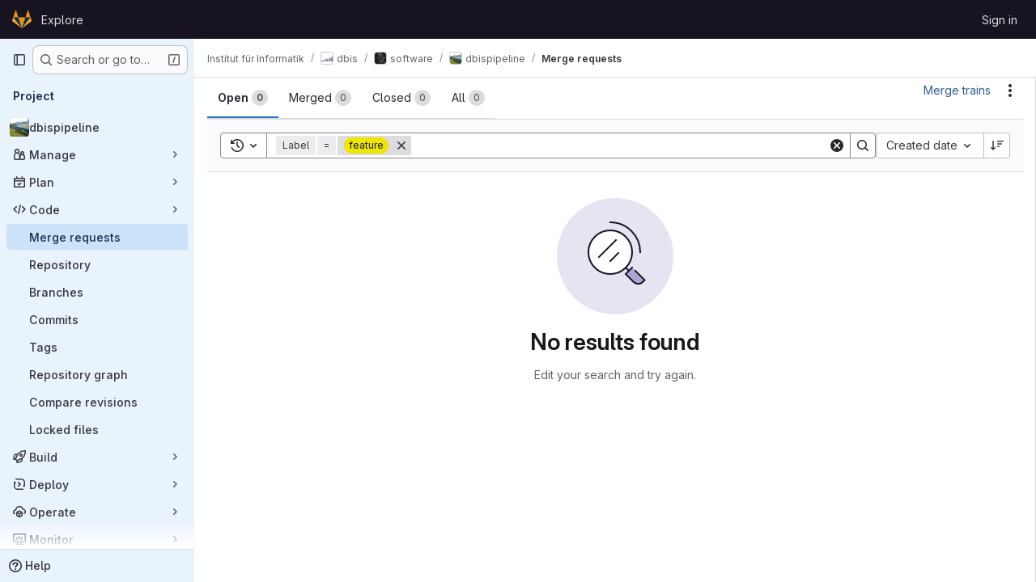

--- FILE ---
content_type: application/javascript
request_url: https://git.uibk.ac.at/assets/webpack/79fb2790.ba5eabab.chunk.js
body_size: 4423
content:
(this.webpackJsonp=this.webpackJsonp||[]).push([["79fb2790"],{"4SqF":function(e,t,s){"use strict";s.r(t);s("B++/"),s("z6RN"),s("47t/"),s("ZzK0"),s("BzOf"),s("v2fZ"),s("dHQd"),s("yoDG"),s("KeS/"),s("tWNI"),s("8d6S"),s("VwWG"),s("IYHS"),s("rIA9"),s("MViX"),s("zglm"),s("GDOA"),s("hlbI"),s("a0mT"),s("u3H1"),s("ta8/"),s("IKCR"),s("nmTw"),s("W2kU"),s("58fc"),s("7dtT"),s("Rhav"),s("uhEP"),s("eppl"),s("UezY"),s("hG7+");var n=s("d85j"),a=s("spe0"),i=s("55ts"),r=s("OVZb"),l=s("jlnU"),o=s("NmEs"),u=s("0AwG"),c=s("/lV4"),d=s("W4cT"),g={components:{BaseToken:s("D9S+").a,GlIcon:n.a,GlFilteredSearchSuggestion:a.a,GlIntersperse:i.a,GlLabel:r.a},inject:["hasScopedLabelsFeature"],props:{config:{type:Object,required:!0},value:{type:Object,required:!0},active:{type:Boolean,required:!0}},data(){return{labels:this.config.initialLabels||[],allLabels:this.config.initialLabels||[],loading:!1}},computed:{defaultLabels(){return this.config.defaultLabels||d.B}},methods:{getActiveLabel(e,t){var s=this;return e.find((function(e){return s.getLabelName(e)===Object(u.C)(t)}))},findLabelByName(e){var t=this;return this.allLabels.find((function(s){return t.getLabelName(s)===e}))},findLabelById(e){return this.allLabels.find((function(t){return t.id===e}))},showScopedLabel(e){const t=this.findLabelByName(e);return Object(o.G)(t)&&this.hasScopedLabelsFeature},getLabelBackgroundColor(e){const t=this.findLabelByName(e);return(null==t?void 0:t.color)||"#fff0"},getLabelName:e=>e.name||e.title,updateListOfAllLabels(){var e=this;this.dedupeLabels(this.labels).forEach((function(t){e.findLabelById(t.id)||e.allLabels.push(t)}))},fetchLabels(e){var t=this;this.loading=!0,this.config.fetchLabels(e).then((function(s){const n=Array.isArray(s)?s:s.data;t.labels=t.dedupeLabels(n),t.updateListOfAllLabels(),t.config.fetchLatestLabels&&t.fetchLatestLabels(e)})).catch((function(){return Object(l.createAlert)({message:Object(c.a)("There was a problem fetching labels.")})})).finally((function(){t.loading=!1}))},fetchLatestLabels(e){var t=this;this.config.fetchLatestLabels(e).then((function(e){const s=Array.isArray(e)?e:e.data;t.labels=t.dedupeLabels(s),t.updateListOfAllLabels()})).catch((function(){return Object(l.createAlert)({message:Object(c.a)("There was a problem fetching latest labels.")})}))},dedupeLabels(e){var t=this;const s=new Set;return e.filter((function(e){const n=t.getLabelName(e);return!s.has(n)&&(s.add(n),!0)}))}}},h=s("tBpV"),f=Object(h.a)(g,(function(){var e=this,t=e._self._c;return t("base-token",e._g(e._b({attrs:{config:e.config,value:e.value,active:e.active,"suggestions-loading":e.loading,suggestions:e.labels,"get-active-token-value":e.getActiveLabel,"default-suggestions":e.defaultLabels,"value-identifier":e.getLabelName},on:{"fetch-suggestions":e.fetchLabels},scopedSlots:e._u([{key:"view",fn:function({viewTokenProps:{inputValue:s,activeTokenValue:n,selectedTokens:a}}){return[a.length>0?t("gl-intersperse",{attrs:{separator:", "}},e._l(a,(function(s){return t("gl-label",{key:s,staticClass:"js-no-trigger",attrs:{"background-color":e.getLabelBackgroundColor(s),scoped:e.showScopedLabel(s),title:s}})})),1):[n?t("gl-label",{staticClass:"js-no-trigger",attrs:{"background-color":e.getLabelBackgroundColor(n?e.getLabelName(n):s),scoped:e.showScopedLabel(n?e.getLabelName(n):s),title:n?e.getLabelName(n):s}}):[e._v(e._s(s))]]]}},{key:"suggestions-list",fn:function({suggestions:s,selections:n=[]}){return e._l(s,(function(s){return t("gl-filtered-search-suggestion",{key:s.id,attrs:{value:e.getLabelName(s)}},[t("div",{staticClass:"gl-flex gl-items-center",class:{"gl-pl-6":!n.includes(s.title)}},[n.includes(s.title)?t("gl-icon",{staticClass:"gl-mr-3 gl-shrink-0",attrs:{name:"check",variant:"subtle"}}):e._e(),e._v(" "),t("span",{staticClass:"gl-mr-3 gl-inline-block gl-p-3",style:{backgroundColor:s.color}}),e._v(" "),t("div",[e._v(e._s(e.getLabelName(s)))])],1)])}))}}])},"base-token",e.$attrs,!1),e.$listeners))}),[],!1,null,null,null);t.default=f.exports},"55ts":function(e,t,s){"use strict";s("UezY"),s("z6RN"),s("hG7+"),s("RFHG"),s("xuo1"),s("v2fZ");var n=s("ewH8"),a=s("hqzR"),i=s.n(a),r=s("5duq"),l=s.n(r),o=s("U2De"),u=s.n(o),c=s("nYCY"),d=s("tb44");const g=u()((function(e){return"string"==typeof e.tag||""!==e.text.trim()})),{Fragment:h}=n.default,f=n.default.version.startsWith("3")?function(e){return e.reduce((function(e,t){return h&&t.type===h&&Array.isArray(t.children)?e.push(...t.children):e.push(t),e}),[]).filter((function(e){return!Object(d.b)(e)}))}:g,p=Object(c.a)(-1),v=l()(-2,-1);var b={name:"GlIntersperse",functional:!0,props:{separator:{type:String,default:", ",required:!1},lastSeparator:{type:String,default:"",required:!1}},render(e,t){const{props:{separator:s,lastSeparator:n},slots:a,data:r}=t;return e("span",r,i()(function(e){return function(t){return e?t.length>3?p(e,t):v(e,t):t}}(n),Object(c.b)(s),f)(a().default))}},k=s("tBpV"),S=Object(k.a)(b,void 0,void 0,!1,null,null,null);t.a=S.exports},"5duq":function(e,t,s){var n=s("k9pk")("fill",s("Z/v1"));n.placeholder=s("gkan"),e.exports=n},"6wZT":function(e,t,s){var n=s("6+df"),a=s("NDsS");e.exports=function(e){return e?n(a(e),0,4294967295):0}},"D9S+":function(e,t,s){"use strict";var n=s("gAdM"),a=s.n(n),i=s("Tmea"),r=s.n(i),l=(s("B++/"),s("z6RN"),s("47t/"),s("3UXl"),s("iyoE"),s("UezY"),s("hG7+"),s("ZzK0"),s("BzOf"),s("v2fZ"),s("35gi")),o=s("spe0"),u=s("pDO9"),c=s("F2z7"),d=s("mSGG"),g=s("NnjE"),h=s("0AwG"),f=s("W4cT"),p=s("RXYC"),v={components:{GlFilteredSearchToken:l.a,GlFilteredSearchSuggestion:o.a,GlDropdownDivider:u.a,GlDropdownSectionHeader:c.a,GlDropdownText:d.a,GlLoadingIcon:g.a},props:{config:{type:Object,required:!0},value:{type:Object,required:!0},active:{type:Boolean,required:!0},suggestionsLoading:{type:Boolean,required:!1,default:!1},suggestions:{type:Array,required:!1,default:function(){return[]}},getActiveTokenValue:{type:Function,required:!1,default:function(e,t){return e.find((function({value:e}){return e===t}))}},defaultSuggestions:{type:Array,required:!1,default:function(){return[]}},preloadedSuggestions:{type:Array,required:!1,default:function(){return[]}},valueIdentifier:{type:Function,required:!1,default:function(e){return e.id}},searchBy:{type:String,required:!1,default:void 0},appliedTokens:{type:Array,required:!1,default:function(){return[]}}},data(){var e;return{hasFetched:!1,searchKey:"",selectedTokens:[],recentSuggestions:this.config.recentSuggestionsStorageKey&&null!==(e=Object(p.c)(this.config.recentSuggestionsStorageKey,this.appliedTokens,this.valueIdentifier))&&void 0!==e?e:[]}},computed:{isRecentSuggestionsEnabled(){return Boolean(this.config.recentSuggestionsStorageKey)},suggestionsEnabled(){return!this.config.suggestionsDisabled},recentTokenIds(){return this.recentSuggestions.map(this.valueIdentifier)},preloadedTokenIds(){return this.preloadedSuggestions.map(this.valueIdentifier)},activeTokenValue(){const e=this.multiSelectEnabled&&Array.isArray(this.value.data)?a()(this.value.data):this.value.data;return this.getActiveTokenValue(this.suggestions,e)},availableDefaultSuggestions(){return[f.z,f.A].includes(this.value.operator)?this.defaultSuggestions.filter((function(e){return!f.e.includes(e.value)})):this.defaultSuggestions},availableSuggestions(){var e=this;const t=this.searchKey?this.suggestions:this.suggestions.filter((function(t){return!e.recentTokenIds.includes(e.valueIdentifier(t))&&!e.preloadedTokenIds.includes(e.valueIdentifier(t))}));return this.applyMaxSuggestions(t)},showDefaultSuggestions(){return this.availableDefaultSuggestions.length>0&&!this.searchKey},showNoMatchesText(){return this.searchKey&&!this.availableSuggestions.length},showRecentSuggestions(){return this.isRecentSuggestionsEnabled&&this.recentSuggestions.length>0&&!this.searchKey},showPreloadedSuggestions(){return this.preloadedSuggestions.length>0&&!this.searchKey},showAvailableSuggestions(){return this.availableSuggestions.length>0},searchTerm(){return this.searchBy&&this.activeTokenValue?this.activeTokenValue[this.searchBy]:void 0},multiSelectEnabled(){return this.config.multiSelect&&f.t.includes(this.value.operator)},validatedConfig(){return this.config.multiSelect&&!this.multiSelectEnabled?{...this.config,multiSelect:!1}:this.config}},watch:{active:{immediate:!0,handler(e){var t=this;if(!e&&!this.suggestions.length){[this.value.data].flat().forEach((function(e){const s=t.searchTerm?t.searchTerm:e;t.$emit("fetch-suggestions",s)}))}}},suggestionsLoading:{handler(e){e&&(this.hasFetched=!0)}},value:{deep:!0,immediate:!0,handler(e){const{data:t}=e;this.multiSelectEnabled&&t&&(Array.isArray(t)?this.selectedTokens=t:this.active||this.selectedTokens.includes(t)||(this.selectedTokens=this.selectedTokens.concat(t)))}}},methods:{handleInput:r()((function({data:e,operator:t}){if(!Array.isArray(e)&&(e||t)&&(this.searchKey=e,!this.activeTokenValue)){let t=this.searchTerm?this.searchTerm:e;t.startsWith('"')&&t.endsWith('"')?t=Object(h.C)(t):t.startsWith('"')&&(t=t.slice(1,t.length)),this.$emit("fetch-suggestions",t)}}),f.a),handleTokenValueSelected(e){if(this.multiSelectEnabled){const t=this.selectedTokens.indexOf(e);t>-1?this.selectedTokens.splice(t,1):this.selectedTokens.push(e),this.$emit("input",{...this.value,data:""})}const t=this.getActiveTokenValue(this.suggestions,e);this.isRecentSuggestionsEnabled&&t&&!this.preloadedTokenIds.includes(this.valueIdentifier(t))&&Object(p.f)(this.config.recentSuggestionsStorageKey,t)},applyMaxSuggestions(e){const{maxSuggestions:t}=this.config;return!t||t<=0?e:e.slice(0,t)}}},b=s("tBpV"),k=Object(b.a)(v,(function(){var e=this,t=e._self._c;return t("gl-filtered-search-token",e._g(e._b({attrs:{config:e.validatedConfig,value:e.value,active:e.active,"multi-select-values":e.selectedTokens},on:{input:e.handleInput,select:e.handleTokenValueSelected},scopedSlots:e._u([{key:"view-token",fn:function(t){return[e._t("view-token",null,{viewTokenProps:{...t,activeTokenValue:e.activeTokenValue,selectedTokens:e.selectedTokens}})]}},{key:"view",fn:function(t){return[e._t("view",null,{viewTokenProps:{...t,activeTokenValue:e.activeTokenValue,selectedTokens:e.selectedTokens}})]}},e.suggestionsEnabled?{key:"suggestions",fn:function(){return[e.showDefaultSuggestions?[e._l(e.availableDefaultSuggestions,(function(s){return t("gl-filtered-search-suggestion",{key:s.value,attrs:{value:s.value}},[e._v("\n        "+e._s(s.text)+"\n      ")])})),e._v(" "),t("gl-dropdown-divider")]:e._e(),e._v(" "),e.showRecentSuggestions?[t("gl-dropdown-section-header",[e._v(e._s(e.__("Recently used")))]),e._v(" "),e._t("suggestions-list",null,{suggestions:e.recentSuggestions,selections:e.selectedTokens}),e._v(" "),t("gl-dropdown-divider")]:e._e(),e._v(" "),e.showPreloadedSuggestions?e._t("suggestions-list",null,{suggestions:e.preloadedSuggestions,selections:e.selectedTokens}):e._e(),e._v(" "),e.suggestionsLoading?t("gl-loading-icon",{attrs:{size:"sm"}}):e.showAvailableSuggestions?[e._t("suggestions-list",null,{suggestions:e.availableSuggestions,selections:e.selectedTokens})]:e.showNoMatchesText?t("gl-dropdown-text",[e._v("\n      "+e._s(e.__("No matches found"))+"\n    ")]):e.hasFetched?t("gl-dropdown-text",[e._v(e._s(e.__("No suggestions found")))]):e._e(),e._v(" "),e._t("footer")]},proxy:!0}:null],null,!0)},"gl-filtered-search-token",e.$attrs,!1),e.$listeners))}),[],!1,null,null,null);t.a=k.exports},F2z7:function(e,t,s){"use strict";var n=s("zNqO"),a=s("lgrP"),i=s("n64d"),r=s("EXdk"),l=s("MGi3"),o=s("eOJu"),u=s("Cn4y");const c=Object(u.c)({id:Object(u.b)(r.r),tag:Object(u.b)(r.r,"header"),variant:Object(u.b)(r.r)},i.g);var d={name:"GlDropdownHeader",components:{BDropdownHeader:Object(n.c)({name:i.g,functional:!0,props:c,render(e,{props:t,data:s,children:n}){const{tag:i,variant:r}=t;return e("li",Object(a.a)(Object(o.j)(s,["attrs"]),{attrs:{role:"presentation"}}),[e(i,{staticClass:"dropdown-header",class:{["text-"+r]:r},attrs:{...s.attrs||{},id:t.id||null,role:Object(l.t)(i,"header")?null:"heading"},ref:"header"},n)])}})},inheritAttrs:!1},g=s("tBpV"),h=Object(g.a)(d,(function(){return(0,this._self._c)("b-dropdown-header",this._g(this._b({staticClass:"gl-dropdown-section-header"},"b-dropdown-header",this.$attrs,!1),this.$listeners),[this._t("default")],2)}),[],!1,null,null,null);t.a=h.exports},Rk7e:function(e,t,s){var n=s("yueo"),a=s("0Y/0"),i=s("XVTP"),r=s("hL/J"),l=s("P/Kr"),o=s("QYRJ");e.exports=function(e){return a((function(t){var s=t.length,a=s,u=n.prototype.thru;for(e&&t.reverse();a--;){var c=t[a];if("function"!=typeof c)throw new TypeError("Expected a function");if(u&&!d&&"wrapper"==r(c))var d=new n([],!0)}for(a=d?a:s;++a<s;){c=t[a];var g=r(c),h="wrapper"==g?i(c):void 0;d=h&&o(h[0])&&424==h[1]&&!h[4].length&&1==h[9]?d[r(h[0])].apply(d,h[3]):1==c.length&&o(c)?d[g]():d.thru(c)}return function(){var e=arguments,n=e[0];if(d&&1==e.length&&l(n))return d.plant(n).value();for(var a=0,i=s?t[a].apply(this,e):n;++a<s;)i=t[a].call(this,i);return i}}))}},SmUC:function(e,t,s){var n=s("k9pk")("flowRight",s("uwHt"));n.placeholder=s("gkan"),e.exports=n},U2De:function(e,t,s){var n=s("k9pk")("filter",s("xzHw"));n.placeholder=s("gkan"),e.exports=n},"Z/v1":function(e,t,s){var n=s("mG8k"),a=s("etTJ");e.exports=function(e,t,s,i){var r=null==e?0:e.length;return r?(s&&"number"!=typeof s&&a(e,t,s)&&(s=0,i=r),n(e,t,s,i)):[]}},hqzR:function(e,t,s){e.exports=s("SmUC")},mG8k:function(e,t,s){var n=s("NDsS"),a=s("6wZT");e.exports=function(e,t,s,i){var r=e.length;for((s=n(s))<0&&(s=-s>r?0:r+s),(i=void 0===i||i>r?r:n(i))<0&&(i+=r),i=s>i?0:a(i);s<i;)e[s++]=t;return e}},srX6:function(e,t,s){var n=s("2v8U");e.exports=function(e,t){var s=[];return n(e,(function(e,n,a){t(e,n,a)&&s.push(e)})),s}},uwHt:function(e,t,s){var n=s("Rk7e")(!0);e.exports=n},xzHw:function(e,t,s){var n=s("seaz"),a=s("srX6"),i=s("nHTl"),r=s("P/Kr");e.exports=function(e,t){return(r(e)?n:a)(e,i(t,3))}}}]);
//# sourceMappingURL=79fb2790.ba5eabab.chunk.js.map

--- FILE ---
content_type: application/javascript
request_url: https://git.uibk.ac.at/assets/webpack/runtime.5a7cb44f.bundle.js
body_size: 12680
content:
!function(e){function a(a){for(var l,t,o=a[0],r=a[1],h=a[2],s=a[3]||[],n=0,p=[];n<o.length;n++)t=o[n],Object.prototype.hasOwnProperty.call(d,t)&&d[t]&&p.push(d[t][0]),d[t]=0;for(l in r)Object.prototype.hasOwnProperty.call(r,l)&&(e[l]=r[l]);for(i&&i(a),b.push.apply(b,s);p.length;)p.shift()();return f.push.apply(f,h||[]),c()}function c(){for(var e,a=0;a<f.length;a++){for(var c=f[a],l=!0,r=1;r<c.length;r++){var h=c[r];0!==d[h]&&(l=!1)}l&&(f.splice(a--,1),e=o(o.s=c[0]))}return 0===f.length&&(b.forEach((function(e){if(void 0===d[e]){d[e]=null;var a=document.createElement("link");o.nc&&a.setAttribute("nonce",o.nc),a.rel="prefetch",a.as="script",a.href=t(e),document.head.appendChild(a)}})),b.length=0),e}var l={},d={runtime:0},f=[],b=[];function t(e){return o.p+""+({gfm_json_table:"gfm_json_table",katex:"katex",IssuablePopoverBundle:"IssuablePopoverBundle","vendors-initGFMInput":"vendors-initGFMInput",initGFMInput:"initGFMInput","vendors-initInviteMembersModal":"vendors-initInviteMembersModal","commons-initInviteMembersModal-pages.groups.group_members-pages.projects.get_started.show-pages.proj-4f5ff92d":"commons-initInviteMembersModal-pages.groups.group_members-pages.projects.get_started.show-pages.proj-4f5ff92d",initInviteMembersModal:"initInviteMembersModal",echarts:"echarts",glql:"glql",hello:"hello","hl-abnf":"hl-abnf","hl-accesslog":"hl-accesslog","hl-actionscript":"hl-actionscript","hl-ada":"hl-ada","hl-angelscript":"hl-angelscript","hl-apache":"hl-apache","hl-applescript":"hl-applescript","hl-arcade":"hl-arcade","hl-arduino":"hl-arduino","hl-armasm":"hl-armasm","hl-asciidoc":"hl-asciidoc","hl-aspectj":"hl-aspectj","hl-autohotkey":"hl-autohotkey","hl-autoit":"hl-autoit","hl-avrasm":"hl-avrasm","hl-awk":"hl-awk","hl-axapta":"hl-axapta","hl-bash":"hl-bash","hl-basic":"hl-basic","hl-bnf":"hl-bnf","hl-brainfuck":"hl-brainfuck","hl-c":"hl-c","hl-cal":"hl-cal","hl-capnproto":"hl-capnproto","hl-ceylon":"hl-ceylon","hl-clean":"hl-clean","hl-clojure":"hl-clojure","hl-clojure-repl":"hl-clojure-repl","hl-cmake":"hl-cmake","hl-codeowners":"hl-codeowners","hl-coffeescript":"hl-coffeescript","hl-coq":"hl-coq","hl-cos":"hl-cos","hl-cpp":"hl-cpp","hl-crmsh":"hl-crmsh","hl-crystal":"hl-crystal","hl-csharp":"hl-csharp","hl-csp":"hl-csp","hl-css":"hl-css","hl-d":"hl-d","hl-dart":"hl-dart","hl-delphi":"hl-delphi","hl-diff":"hl-diff","hl-django":"hl-django","hl-dns":"hl-dns","hl-dockerfile":"hl-dockerfile","hl-dos":"hl-dos","hl-dsconfig":"hl-dsconfig","hl-dts":"hl-dts","hl-dust":"hl-dust","hl-ebnf":"hl-ebnf","hl-elixir":"hl-elixir","hl-elm":"hl-elm","hl-erb":"hl-erb","hl-erlang":"hl-erlang","hl-erlang-repl":"hl-erlang-repl","hl-excel":"hl-excel","hl-fix":"hl-fix","hl-flix":"hl-flix","hl-fortran":"hl-fortran","hl-fsharp":"hl-fsharp","hl-gams":"hl-gams","hl-gauss":"hl-gauss","hl-gcode":"hl-gcode","hl-gherkin":"hl-gherkin","hl-gleam":"hl-gleam","hl-glimmer":"hl-glimmer","hl-glsl":"hl-glsl","hl-go":"hl-go","hl-golo":"hl-golo","hl-gradle":"hl-gradle","hl-groovy":"hl-groovy","hl-haml":"hl-haml","hl-handlebars":"hl-handlebars","hl-haskell":"hl-haskell","hl-haxe":"hl-haxe","hl-hcl":"hl-hcl","hl-hsp":"hl-hsp","hl-http":"hl-http","hl-hy":"hl-hy","hl-inform7":"hl-inform7","hl-ini":"hl-ini","hl-irpf90":"hl-irpf90","hl-java":"hl-java","hl-javascript":"hl-javascript","hl-jboss-cli":"hl-jboss-cli","hl-json":"hl-json","hl-julia":"hl-julia","hl-julia-repl":"hl-julia-repl","hl-kotlin":"hl-kotlin","hl-lasso":"hl-lasso","hl-latex":"hl-latex","hl-ldif":"hl-ldif","hl-leaf":"hl-leaf","hl-less":"hl-less","hl-lisp":"hl-lisp","hl-livecodeserver":"hl-livecodeserver","hl-livescript":"hl-livescript","hl-llvm":"hl-llvm","hl-lsl":"hl-lsl","hl-lua":"hl-lua","hl-makefile":"hl-makefile","hl-markdown":"hl-markdown","hl-matlab":"hl-matlab","hl-mel":"hl-mel","hl-mercury":"hl-mercury","hl-mipsasm":"hl-mipsasm","hl-mizar":"hl-mizar","hl-mojolicious":"hl-mojolicious","hl-monkey":"hl-monkey","hl-moonscript":"hl-moonscript","hl-n1ql":"hl-n1ql","hl-nestedtext":"hl-nestedtext","hl-nginx":"hl-nginx","hl-nim":"hl-nim","hl-nix":"hl-nix","hl-node-repl":"hl-node-repl","hl-nsis":"hl-nsis","hl-objectivec":"hl-objectivec","hl-ocaml":"hl-ocaml","hl-openscad":"hl-openscad","hl-oxygene":"hl-oxygene","hl-parser3":"hl-parser3","hl-perl":"hl-perl","hl-pf":"hl-pf","hl-pgsql":"hl-pgsql","hl-php":"hl-php","hl-php-template":"hl-php-template","hl-plaintext":"hl-plaintext","hl-pony":"hl-pony","hl-powershell":"hl-powershell","hl-processing":"hl-processing","hl-profile":"hl-profile","hl-prolog":"hl-prolog","hl-properties":"hl-properties","hl-protobuf":"hl-protobuf","hl-puppet":"hl-puppet","hl-purebasic":"hl-purebasic","hl-python":"hl-python","hl-python-repl":"hl-python-repl","hl-q":"hl-q","hl-qml":"hl-qml","hl-r":"hl-r","hl-reasonml":"hl-reasonml","hl-rib":"hl-rib","hl-roboconf":"hl-roboconf","hl-routeros":"hl-routeros","hl-rsl":"hl-rsl","hl-ruby":"hl-ruby","hl-ruleslanguage":"hl-ruleslanguage","hl-rust":"hl-rust","hl-sas":"hl-sas","hl-scala":"hl-scala","hl-scheme":"hl-scheme","hl-scilab":"hl-scilab","hl-scss":"hl-scss","hl-shell":"hl-shell","hl-smali":"hl-smali","hl-smalltalk":"hl-smalltalk","hl-sml":"hl-sml","hl-sql":"hl-sql","hl-stan":"hl-stan","hl-stata":"hl-stata","hl-step21":"hl-step21","hl-stylus":"hl-stylus","hl-subunit":"hl-subunit","hl-svelte":"hl-svelte","hl-swift":"hl-swift","hl-taggerscript":"hl-taggerscript","hl-tap":"hl-tap","hl-tcl":"hl-tcl","hl-thrift":"hl-thrift","hl-tp":"hl-tp","hl-twig":"hl-twig","hl-typescript":"hl-typescript","hl-vala":"hl-vala","hl-vbnet":"hl-vbnet","hl-vbscript":"hl-vbscript","hl-vbscript-html":"hl-vbscript-html","hl-verilog":"hl-verilog","hl-veryl":"hl-veryl","hl-vhdl":"hl-vhdl","hl-vim":"hl-vim","hl-wasm":"hl-wasm","hl-wren":"hl-wren","hl-x86asm":"hl-x86asm","hl-xl":"hl-xl","hl-xml":"hl-xml","hl-xquery":"hl-xquery","hl-yaml":"hl-yaml","hl-zephir":"hl-zephir",initInviteMembersTrigger:"initInviteMembersTrigger",prosemirror:"prosemirror","vendors-content_editor-gfm_copy_extra":"vendors-content_editor-gfm_copy_extra",gfm_copy_extra:"gfm_copy_extra",shortcutsBundle:"shortcutsBundle","vendors-hl-1c":"vendors-hl-1c","vendors-hl-gml":"vendors-hl-gml","vendors-hl-isbl":"vendors-hl-isbl","vendors-hl-mathematica":"vendors-hl-mathematica","vendors-hl-maxima":"vendors-hl-maxima","vendors-hl-sqf":"vendors-hl-sqf","vendors-indexed_db_persistent_storage":"vendors-indexed_db_persistent_storage",indexed_db_persistent_storage:"indexed_db_persistent_storage","vendors-openapi":"vendors-openapi","vendors-global_search_modal":"vendors-global_search_modal",global_search_modal:"global_search_modal",statusModalBundle:"statusModalBundle",organization_switcher:"organization_switcher","vendors-whatsNewApp":"vendors-whatsNewApp",whatsNewApp:"whatsNewApp",content_editor:"content_editor",search_settings:"search_settings",init_qrtly_reconciliation_alert:"init_qrtly_reconciliation_alert",IntegrationSectionAppleAppStore:"IntegrationSectionAppleAppStore",IntegrationSectionGoogleArtifactManagement:"IntegrationSectionGoogleArtifactManagement",IntegrationSectionGoogleCloudIAM:"IntegrationSectionGoogleCloudIAM",IntegrationSectionGooglePlay:"IntegrationSectionGooglePlay","commons-IntegrationSectionAmazonQ-pages.admin.ai.amazon_q_settings":"commons-IntegrationSectionAmazonQ-pages.admin.ai.amazon_q_settings",IntegrationSectionAmazonQ:"IntegrationSectionAmazonQ",integrationSectionConfiguration:"integrationSectionConfiguration",integrationSectionConnection:"integrationSectionConnection",integrationSectionJiraIssues:"integrationSectionJiraIssues",integrationSectionJiraTrigger:"integrationSectionJiraTrigger",integrationSectionJiraVerification:"integrationSectionJiraVerification",integrationSectionTrigger:"integrationSectionTrigger",amazonQGroupSettings:"amazonQGroupSettings","commons-initHandRaiseLeadModal-pages.gitlab_subscriptions.trials.duo_enterprise.new-pages.gitlab_sub-217ab672":"commons-initHandRaiseLeadModal-pages.gitlab_subscriptions.trials.duo_enterprise.new-pages.gitlab_sub-217ab672",initHandRaiseLeadModal:"initHandRaiseLeadModal",initHandRaiseLeadButton:"initHandRaiseLeadButton","commons-mountGroupApprovalSettings-pages.groups.security.compliance_dashboards-pages.groups.security-9827df60":"commons-mountGroupApprovalSettings-pages.groups.security.compliance_dashboards-pages.groups.security-9827df60","commons-mountGroupApprovalSettings-pages.groups.security.policies.index-pages.projects.security.poli-ee0eefe2":"commons-mountGroupApprovalSettings-pages.groups.security.policies.index-pages.projects.security.poli-ee0eefe2",mountGroupApprovalSettings:"mountGroupApprovalSettings",mergeChecksApp:"mergeChecksApp",harbor_registry_components:"harbor_registry_components",container_registry_components:"container_registry_components",uq_seats:"uq_seats",uq_storage_namespace:"uq_storage_namespace",uq_pages:"uq_pages",uq_transfer_group:"uq_transfer_group",uq_pipelines:"uq_pipelines",uq_import:"uq_import",comment_temperature:"comment_temperature",bootstrapModal:"bootstrapModal",openapi_viewer:"openapi_viewer",sketch_viewer:"sketch_viewer",notebook_viewer:"notebook_viewer",csv_viewer:"csv_viewer",pdf_viewer:"pdf_viewer","vendors-stl_viewer":"vendors-stl_viewer",stl_viewer:"stl_viewer",monaco:"monaco",SourceEditor:"SourceEditor",design_management:"design_management",userCallOut:"userCallOut","commons-pages.projects.blob.show-pages.projects.tree.show-treeList":"commons-pages.projects.blob.show-pages.projects.tree.show-treeList",treeList:"treeList",activitiesList:"activitiesList",uq_storage_project:"uq_storage_project",uq_transfer_project:"uq_transfer_project","commons-pages.projects.logs.index-pages.projects.metrics.index-pages.projects.metrics.show-pages.pro-286e7602":"commons-pages.projects.logs.index-pages.projects.metrics.index-pages.projects.metrics.show-pages.pro-286e7602",uq_observability:"uq_observability",policy_yaml_editor:"policy_yaml_editor",integrationJiraAuthFields:"integrationJiraAuthFields",linked_pipelines_column:"linked_pipelines_column"}[e]||e)+"."+{17193943:"22b2205d",31744795:"5a29f4db",35436883:"2af358a9",64162801:"1d14107e",66030810:"4b3469fc",87381716:"46934dd0",91310091:"5d71c877","246fe9ae":"de88f1fc","3a7e5ed7":"f0b50d81","77a00e0c":"049be5b1",e440161e:"b8af2684","87a0fef8":"5ec642d2",fa194cb5:"a72baebf",df9f8fa2:"97fe1201","7ed51fe2":"afa28430","814f5a10":"7fb43885","33ef999c":"dc4512b1",gfm_json_table:"d8d521f8","83c2c641":"85bf980b",katex:"cc749dcd",IssuablePopoverBundle:"12709c5a",a1605f19:"f563a299",a75f2f7f:"f520dcfd",b37353a8:"8d46cfda","vendors-initGFMInput":"57b2dd84","6448a106":"81fbf910",initGFMInput:"adb35f16",d009e65f:"9c6aad12",d17afc82:"ec19fb4e","vendors-initInviteMembersModal":"4e0a6f89","commons-initInviteMembersModal-pages.groups.group_members-pages.projects.get_started.show-pages.proj-4f5ff92d":"8330a954",initInviteMembersModal:"95c64df5",echarts:"93cd69ab","40400d04":"32f129b2","3c9c3d7b":"ad14250d","79ecd26d":"eaa5383c",glql:"368b7de9",f30a8bda:"cb9baa2f",hello:"df204cbc","hl-abnf":"c443bbcf","hl-accesslog":"7747132f","hl-actionscript":"cec99f0a","hl-ada":"f8f71dfd","hl-angelscript":"bcdde575","hl-apache":"de264074","hl-applescript":"f118fac1","hl-arcade":"8638e084","hl-arduino":"23878d4a","hl-armasm":"23361e19","hl-asciidoc":"273e3bdc","hl-aspectj":"1711c6da","hl-autohotkey":"956c93bf","hl-autoit":"45226f8c","hl-avrasm":"9e8f2a4b","hl-awk":"81596dc8","hl-axapta":"3fadb7c4","hl-bash":"d5c49110","hl-basic":"dfe91189","hl-bnf":"f796e364","hl-brainfuck":"da8e9056","hl-c":"a493d9e0","hl-cal":"0a8d55d9","hl-capnproto":"33e7dbff","hl-ceylon":"2cbbfc10","hl-clean":"b423f9f8","hl-clojure":"cc590072","hl-clojure-repl":"a672f407","hl-cmake":"de311603","hl-codeowners":"1856ac7a","hl-coffeescript":"3ea101b2","hl-coq":"f7a53c44","hl-cos":"41cde4fa","hl-cpp":"c7bc3463","hl-crmsh":"540e557b","hl-crystal":"232262d9","hl-csharp":"44d9ea68","hl-csp":"651ef292","hl-css":"9e0b37e8","hl-d":"0dab9495","hl-dart":"9860c431","hl-delphi":"a2ada97f","hl-diff":"e2ec12f2","hl-django":"86b8b3f5","hl-dns":"4e8b378e","hl-dockerfile":"b64cdcb2","hl-dos":"3daf2363","hl-dsconfig":"59427a81","hl-dts":"989de25e","hl-dust":"d20985bd","hl-ebnf":"5ae2f145","hl-elixir":"8f64e6bf","hl-elm":"02bce240","hl-erb":"d084cb3e","hl-erlang":"ae02f601","hl-erlang-repl":"76e6d485","hl-excel":"ea79c241","hl-fix":"711d4936","hl-flix":"ea8ab69b","hl-fortran":"923a1f86","hl-fsharp":"898fb084","hl-gams":"b839e1f2","hl-gauss":"1c32c040","hl-gcode":"79d1ea15","hl-gherkin":"003c4250","hl-gleam":"f4cd2c23","hl-glimmer":"2f4d8248","hl-glsl":"348f806e","hl-go":"62b4bd8b","hl-golo":"4b2ff78f","hl-gradle":"aa5d52f0","hl-groovy":"0ed5414c","hl-haml":"6a0fef47","hl-handlebars":"a3f305cb","hl-haskell":"6c845c65","hl-haxe":"449d4047","hl-hcl":"6627eb95","hl-hsp":"61c077d1","hl-http":"2397333d","hl-hy":"562dbe06","hl-inform7":"0c1d418f","hl-ini":"484eab4f","hl-irpf90":"4737c151","hl-java":"9233eca8","hl-javascript":"544b3cce","hl-jboss-cli":"23f47c37","hl-json":"844556fd","hl-julia":"4db3dc6c","hl-julia-repl":"83667155","hl-kotlin":"106ae1ff","hl-lasso":"043cf978","hl-latex":"7c5720c2","hl-ldif":"11dc7f7e","hl-leaf":"63c5067d","hl-less":"ff1bac70","hl-lisp":"45e9e3f3","hl-livecodeserver":"61a72b6a","hl-livescript":"eca8a1a9","hl-llvm":"924f72c7","hl-lsl":"b0a23de0","hl-lua":"c8999026","hl-makefile":"c0a7bf8a","hl-markdown":"382a0c92","hl-matlab":"a16d3fd6","hl-mel":"261836f0","hl-mercury":"81259df3","hl-mipsasm":"a385ea1a","hl-mizar":"9e785866","hl-mojolicious":"6c15b32c","hl-monkey":"9b068e55","hl-moonscript":"28e8b36c","hl-n1ql":"d2516cc2","hl-nestedtext":"da5660d1","hl-nginx":"15426f17","hl-nim":"0d01d4a3","hl-nix":"55701ebc","hl-node-repl":"459dee94","hl-nsis":"c9f7c4b6","hl-objectivec":"86d18f7a","hl-ocaml":"445bbc3e","hl-openscad":"fe49496f","hl-oxygene":"f8d6db9d","hl-parser3":"eb2f2639","hl-perl":"0d1789da","hl-pf":"78982d98","hl-pgsql":"909ace9d","hl-php":"efa9ee35","hl-php-template":"621e1541","hl-plaintext":"2c8c849a","hl-pony":"e8f5df8c","hl-powershell":"49b22db8","hl-processing":"164078aa","hl-profile":"e2f99679","hl-prolog":"c6de0875","hl-properties":"207ea07f","hl-protobuf":"496ce486","hl-puppet":"bab0e155","hl-purebasic":"450ff30f","hl-python":"c0e6917c","hl-python-repl":"ac9aed37","hl-q":"74af01c9","hl-qml":"798a5cf6","hl-r":"4674ed6b","hl-reasonml":"04d467f7","hl-rib":"5f7c626b","hl-roboconf":"0a91ee3d","hl-routeros":"281854d1","hl-rsl":"771adf59","hl-ruby":"675cceb6","hl-ruleslanguage":"d6456dba","hl-rust":"63776894","hl-sas":"4aaa7c77","hl-scala":"541e7018","hl-scheme":"aae3772b","hl-scilab":"46f3dcbc","hl-scss":"896cc5d3","hl-shell":"aa3ed802","hl-smali":"37e23f20","hl-smalltalk":"eb0a911b","hl-sml":"8d4d8ba6","hl-sql":"8deec0ef","hl-stan":"23184fed","hl-stata":"8374221f","hl-step21":"af03bf55","hl-stylus":"9d14ed0a","hl-subunit":"e1206688","hl-svelte":"04f9ca4a","hl-swift":"96ceef6c","hl-taggerscript":"75d0386c","hl-tap":"b720e25d","hl-tcl":"4eb83ec8","hl-thrift":"7911c5e2","hl-tp":"2722e000","hl-twig":"67e843c8","hl-typescript":"01732b1c","hl-vala":"02bcfec4","hl-vbnet":"fca84ac2","hl-vbscript":"1770b5ba","hl-vbscript-html":"6482cbc3","hl-verilog":"537e5e89","hl-veryl":"8411ffad","hl-vhdl":"12fec559","hl-vim":"ef4aa204","hl-wasm":"66eaa729","hl-wren":"d7152fb5","hl-x86asm":"797b82a7","hl-xl":"824015f6","hl-xml":"b2f0e3a2","hl-xquery":"11252dac","hl-yaml":"0b37a85f","hl-zephir":"ada10db5",initInviteMembersTrigger:"235a8f04",prosemirror:"1da0b164","36df1bb1":"ce610158",c51b0d40:"fa84465c","vendors-content_editor-gfm_copy_extra":"e1cd9d5c",gfm_copy_extra:"a3ba6651",shortcutsBundle:"b6a6d8f6","vendors-hl-1c":"300b1690","vendors-hl-gml":"661e8f9c","vendors-hl-isbl":"49a37a0f","vendors-hl-mathematica":"c84515bc","vendors-hl-maxima":"6206af5b","vendors-hl-sqf":"f1248b5b","vendors-indexed_db_persistent_storage":"253c0545",indexed_db_persistent_storage:"92fc3ae2","85a2dfb8":"8f7d1aa5",aac3fbb5:"37074197","59b6e977":"5e17a4fc","11bd8e1d":"39b8ed21","20df9200":"35b55b5c","2402d79b":"4be2d4c4","2ef913fd":"1b26f23c","54102c2e":"d8de7dca","8ea192f8":"7dc56189",e7eb59d9:"4936da30",be5bc4b7:"81a69a14",dac76359:"65857291","8a1372db":"9f3f9f82","0cd4c666":"2b8d2d54","2a9eb9ad":"2228a3c7",c539f40b:"d2f6c494",e5c9767b:"ba0e705c","96da33ce":"7ef0cc2b","80502f68":"8a1ad565","884b0ba2":"969c03a3","87a9a392":"d0ac4e82",a8ce8fc3:"b1671637","6ba03d48":"c324026d","7153653f":"605ffb8c",dedf586b:"beb79625","8d58b4c2":"634c1ce9","94f512fb":"74207266",b86d2bd8:"a6ad93ef",c5ae9c48:"66cff855",f2dec487:"834f710e","vendors-openapi":"f0ad11b5","3cc77c00":"bc693cad","vendors-global_search_modal":"db028e67",global_search_modal:"ef2ac536",statusModalBundle:"0b1685a3",fdd603a1:"5a300c78",organization_switcher:"ddf9ab8e",ec47c099:"829896e0","vendors-whatsNewApp":"b6157a39",whatsNewApp:"534cf3ff","58ae67a4":"99a4b396","02420f13":"185e6136","10f51f07":"91a5cbf9","1173d5ab":"9b2d7fff","14899c3b":"158ae278","198e5e7f":"f9ca33f9","2684cb98":"a45997e8","34e97d2c":"f118c789","65a38269":"2d99a094","7a62f419":"90c27251","9bf47adb":"5fa75899",b554823d:"d0dba2f9",f3eecb53:"950f2bd1","390f5c2a":"64568b83","49e4f8cd":"2227020f","5481e6cd":"a3b3fbca","7942269f":"effc52c4","7eff9f74":"b9f75b46",aa6a44a7:"d6b62524",b3dd8a44:"a87eac81",b3e94bcf:"fc1443f8",b3f92bd3:"5726146e",b5c7430f:"3f77bcc4",b7ea27c7:"5c7e5590",b8cdb24c:"3e442f9a",fa70a790:"5f652901","7e6a3f1a":"303e2e0c",db3a0cea:"12b3081e","0c234e62":"3b90d29a","12abea9d":"8e97078a","5e875701":"3bb346d1","3248dfb2":"3378d065",a44b676a:"ee9d83a2","2358d68e":"43f4609e",db16192b:"16aef311",e87e5290:"554c0d9c",content_editor:"8c407c6e",search_settings:"b6f25810","0ddac47b":"85aff468","7f0a3905":"7ac2c7a0","742cde7b":"6aa1bc61",init_qrtly_reconciliation_alert:"fe8b7248","76e2ec1c":"ba3b79d1",e57cf787:"955064b3",IntegrationSectionAppleAppStore:"7f3b71bb",IntegrationSectionGoogleArtifactManagement:"bd1f6925",IntegrationSectionGoogleCloudIAM:"e084ef44",IntegrationSectionGooglePlay:"c47e9f81","commons-IntegrationSectionAmazonQ-pages.admin.ai.amazon_q_settings":"4b56cc1a",IntegrationSectionAmazonQ:"c107810d",integrationSectionConfiguration:"31a4520d",integrationSectionConnection:"c56a5770",integrationSectionJiraIssues:"9d00b0c2",integrationSectionJiraTrigger:"14627442",integrationSectionJiraVerification:"e26a3bf1",integrationSectionTrigger:"10bedf2c","5ce0ada2":"178a1143","7aea9456":"b0e6dbd0",add14737:"c9fb507f",c93f8c5f:"e2d5ce11","0a757d8e":"c16fe029","0f654f69":"32b59af0",cd02923b:"7d8335fc",fc9a567b:"38babf09","53ec2e4b":"c591b9e7","4004a90a":"e177b905","2c7ec0bf":"4613a0ac","9a061694":"3d992022","0ada3778":"38337cdb",a986863f:"e3c225aa","62ac525f":"d6f1ed12","63714a3f":"d4d89c5b","69a9e241":"5a5ccab7","38c36b72":"2c158561",c4bb9978:"12e9322a","98cbbbac":"41d6097b",df85bf66:"f5875f3c",amazonQGroupSettings:"840e947a","commons-initHandRaiseLeadModal-pages.gitlab_subscriptions.trials.duo_enterprise.new-pages.gitlab_sub-217ab672":"8e50a6b2",initHandRaiseLeadModal:"b25b4a04",initHandRaiseLeadButton:"de7f3cf5","0b2a36b0":"d6559ad4",d414fd75:"665453f4",f3e9173c:"5b5ca358",ce2b9c4f:"49e63f83","7d5b45fc":"f2532f7d","5a0d743b":"08f11594",a691ef10:"e4019348","27497ab8":"462eb7ca",a0f8c1b6:"becffc29",a63793c5:"15547989",b8044acc:"ba0b2625",c14c36f6:"9631108e",c777a013:"4c1ae8db",dab376bc:"e06ace82",fb618b43:"67c43f11",d4c05061:"b421848a","293cb099":"531e4105","6187eb65":"c49dd8a0","904eec9f":"742bf711","commons-mountGroupApprovalSettings-pages.groups.security.compliance_dashboards-pages.groups.security-9827df60":"06912a06","commons-mountGroupApprovalSettings-pages.groups.security.policies.index-pages.projects.security.poli-ee0eefe2":"5b09ebbb",mountGroupApprovalSettings:"cbeb6719",mergeChecksApp:"8bad3a1f","2395fe8c":"d9c613a9","2f1ff757":"68ad2915","544f5afa":"0fbcdde2","575010ea":"45d72822","5a703884":"71a1e9d3","72b40b39":"b5202846","872aa40d":"85a56bd4",cae28adc:"e3c73118",d600e7a0:"23a83ea3",db5a86c1:"95807dd0",harbor_registry_components:"73a84b9c","7e344958":"f8dad24a",eb8b0a6c:"5de7ef78","322e2593":"d7face1c","79fb2790":"ba5eabab","5c6b954d":"57f41017","7acf0c13":"8363f782","8654dc79":"429813b2",c4a31046:"3c4eccf4",db7b5241:"9f9ffffd",fabd0067:"1c490b87",e6dee43c:"53878cbe",container_registry_components:"c3d5f2dc",db2c2d3b:"9e1a778a","161446ae":"4c6a8668",df0dd1cb:"8c7bb5ab",uq_seats:"b09ed64d",uq_storage_namespace:"30a06547",uq_pages:"0bee3b98",uq_transfer_group:"5714412f",uq_pipelines:"a8d20024",uq_import:"c7941746","07325b48":"9a8088db","0caaafbe":"b52e3cb5","0e44004d":"848bcf76","127b1b18":"77ee0d46","2233036f":"11e1c73f","30ea75a9":"4a2c64b7",c76e8ef7:"810ef033",e2c3e524:"ae6a951f","44188be7":"79c9c581","4807da8a":"30dc574c","4ab31ea4":"9f857fce","4eebb01a":"cc7d04d3","53f6c4f5":"6a356609","551e5dff":"c0c1ab96","5618f4ab":"28ee1b18","66d3a831":"e6bb2b94","73fb6dca":"2dd6fd42","74c283c9":"2c439402","78be724e":"405825ce","880c7e0c":"ccb8550b","8871170b":"dde9c372","8e0e3835":"8e33dbad","91bac31f":"1f5ab012","946dee27":"e691011e",c71db735:"9af874d9",cb1396ef:"a45ae7a2",ce96ad6b:"ca89c93a",comment_temperature:"321084fb",d363cab1:"510dc5aa",dada9912:"e406f34e",de27040d:"7162505b",e2dbf621:"95eefe70",ca3cfd60:"e894e70b","8b7dfc09":"8b58bd15",bootstrapModal:"88e7769d","0ee28162":"57d4c063",openapi_viewer:"f010fa23","1da4db1e":"8f5a7c41",sketch_viewer:"144706b2","4e13a0cb":"f4abaf0c",notebook_viewer:"0ad68c0a",csv_viewer:"0b5cbae7",pdf_viewer:"45e908ea","vendors-stl_viewer":"500d4b08",stl_viewer:"8f4dc6cc",monaco:"2f50fc5f","8522654a":"4328c81c","540c13ba":"7440b0fe",SourceEditor:"b5c96dc6","92d5731d":"6edf0f4e","6f926c6c":"de2e5bad","15a9179e":"d1fd2236","17aa5bdc":"1219b6c9","40727ae1":"21e7be79","27a3771d":"dfb10550","285dfe84":"b1a1c55f","4a3dfe20":"d52a1dd4","4a978242":"9aca00d7","4ede1fe3":"624b3d93","598bd7a3":"ae4f5c77","59aecf48":"d73bb402","7bd3f79c":"51f94565","7ad40e37":"76459c18","85c5b90e":"1c6d8640",b6bac29f:"52433cf9",bbbb1528:"acf8ef22",ce78d168:"67913fc0",e2c1664f:"918fc9f3","6b7cf21a":"f8ab82f6",ed0ea3fb:"dae2898c","0f148229":"12ef05e9","19acffa0":"26030cdb","1aebc1fe":"8a10c47d","1b67d378":"d0e466b3","1d5ed03b":"b9d8b5c9","2205153c":"f2de9f4b","380e54b0":"a410813e","3a4ccffb":"f71565bf","3e168cf4":"770283c5","408ff9ea":"770136d6","44f7bf61":"d6af16e6","53677c75":"17eef5a2","57eb7530":"0a63bac5","591a5393":"78d354f1","599b4643":"b23ae2ff","5a0414d9":"900e36b8","5ada6f7d":"0dfd106a","5ba4bce9":"ce0dc44a","5d2c46a1":"78466a48","5de5fe2f":"5859d799","6048006a":"1af3d5ca","60d56dd2":"4787817c","6c3bfbd9":"4ddc2e79","6d371fad":"6e688c30","73afb1ac":"9f686a28","7b500cb8":"30641e2b","7b5ca621":"de16a6d2","7c92780a":"97a859e8","7c9def86":"a2d5f916","7cbbb7d6":"01c76eda","834e030b":"d765c006","84bb879a":"021d8079","858da367":"950fcab2","85df0ca2":"88e3991b","8c5ec16c":"63606a8c","8eafb91c":"6457d34f","90e5f3ec":"a118da6e","92aae2e9":"1f428d03","98ac488d":"0cd95411","98f5b8d3":"3de0cf6b","9930ac3a":"4a532f60",a15d9f15:"1ee000f8",a1ae222c:"4d55c1cc",a1ebccf8:"ca0656db",a250f41f:"6f2fdabc",a4650c1a:"639b36a2",a543074c:"8b371c68",a5df752b:"79b29b4a",a61155c6:"4e68f649",a85790fc:"a1f5ff13",ae000bfa:"b9ff8a7c",aed62c1f:"b1029ce3",b1221dba:"6b0fdf5e",b5a42a0d:"862c1947",b9f6125f:"bc5bfce0",bbb636b8:"e084bf09",bc62143f:"bdc4177f",c3ce5953:"c377c503",c4d04f11:"58b02d2b",cb5efdb8:"2f95ec95",d11393d9:"f92ae139",d1a0afc1:"beb1a363",d1ee3c8e:"71380d1b",d214688a:"97b6f5f3",d3b72bee:"5e171939",d5eaefc3:"3a0c2125",d7ad94f8:"5c9705f3",da566c94:"bc034355",dc7ba6c0:"7bee6b70",def2b392:"3fc5ba1e",df2d8946:"655889c0",e8e2b694:"465f8601",ebb15997:"389f75eb",ed01f065:"df3e46ed",ee6d82e4:"615c5a8a",f0e02e43:"c3578e57",fc8ab1d5:"455e7e6c",fde49a33:"088b6035","46a85d5d":"947236af","2876126e":"3cd64ea2","3f4c4dc7":"e6b0c5c8",b6e20883:"20fbc74b","05ccf249":"0de0f128","2ad20979":"c60cf721","7c3f07cf":"d7dce6dd",b7b74ff2:"3001ea73","23eeeeed":"d94487da","24b41ef2":"56688e21","393f27b4":"344be16e","341bd10f":"e1748095","6d04052d":"5e7d3907","7318efa6":"f0e036dc",c80c3f24:"0b5396f4","455ed700":"541156f0","07147203":"3f3e6e0e","1c0087a0":"bf59a50d","137bdad5":"387f53b9","1e603e4b":"1db9e3db","346047c2":"eaf2a297","3bf9a484":"4231213f",ac190852:"f9bfb8f3",ddfb7cf7:"014e0e7d",fabd37bd:"c40fa4e7",design_management:"4a9e08c3",e9e3c4ee:"20011568","27c2c543":"23c7b02f","9ca743bb":"050f2b48",d14e9bf4:"bbc9fa6f",userCallOut:"83dc1222","063f9cb4":"01af8052","378cf2b9":"43706e33","5ceade96":"aade29f5","98b1170a":"5804fba0","2ce8aa63":"b6b3b40b",c4121f39:"d7354409",d9af5a6c:"fe7a5056",cbeedeb2:"3c0a411c","48300bed":"5dac41ae",c749d6f3:"a5b99da9",fd5b1375:"14c1c6c6",fd71e172:"cc1aad75","64e6faaf":"57d8896e","75d2edbc":"bae0d579","4a555097":"938982cd","8a4cbd48":"7be57a2e",aef8028f:"4efff013",f63e1c20:"4c9d9deb","1f26b08b":"77a1017d","8fa932f5":"0bf06e0a","588a1c7b":"fdced6c8",ac450171:"0ff3d3ec","758de9c9":"3c59dc19",df3a4c92:"1a71c1ac","2431cb67":"8a242fbd","6ac009b3":"ac9392b1",b273e642:"4d05f020","0ebff862":"c3e32df3","2833cecf":"ce7283a3","06f95171":"e65b226f","180bb59c":"c13c51c8","3808d5a6":"08bfe092","3b893de4":"2507d75e",f56e5833:"be4d9994","3ea98960":"dd3d20c7","487feb40":"f35671fd",b2d0ca28:"4820ff2c","100f4615":"7c0f7974","7291a161":"7c0704d8","2731a399":"5e35b967","3fcad086":"b03d9e4d","78bcd780":"d1284740","8871864e":"42396bf2","9a5c42bd":"b85ec3ac",acf023d3:"ab7ad330",b2edd241:"5348e915",e3dec1d7:"7caadc69",e9172de3:"f0423ffe","0893134c":"6c8ebd83",db61e43f:"e76d58fd","008a4ff1":"4a0acf95","115e71cd":"839309ae","1430fea6":"f23940e1","23acc74a":"ae508da0","348c2d07":"0c93d4ab","3a540355":"ad6166d9","49af35f2":"6d005bf5","5a2a3bfc":"08cce44f","75bf2059":"d3df5147","7d7386af":"4e353d9e","8d266561":"73304a5f",af7567e0:"ed70aec0",bb29a6ea:"c9419e13",d86a4f80:"7b85f32f",da93d504:"ec8c78ec",ed11b960:"a334d605",df6cd275:"c2773400","17d5da92":"403f0818","797af42d":"3d315171","7bb69614":"d4799d49","984fa3af":"ba969654",e6111ae8:"7ae7b3e0","62a6574d":"a20aa8d5","0d689308":"108d9b1c","6b4c6fc3":"5b8a29ec","6ef8446b":"143e34ed",a8036441:"ead1e4a3",e5f65263:"4118a49a",f11c8d00:"7e906047","63ca647c":"8182fad7",bfb152c7:"605b177c",f3effde9:"a70a7b18","3290286b":"577d4eb8","3ffb3bc0":"5fec6668","612ae7c8":"e5d85c59",b95f5021:"e7f75b8f","5aaa5ba0":"5ac8cc91","898df980":"1f21caf9",d6a27a02:"1250da53","65ea1697":"cdf63e0d","commons-pages.projects.blob.show-pages.projects.tree.show-treeList":"9eb8c24e",treeList:"7562813b",activitiesList:"c6e153e0",uq_storage_project:"1991f343",uq_transfer_project:"34e69e44","commons-pages.projects.logs.index-pages.projects.metrics.index-pages.projects.metrics.show-pages.pro-286e7602":"efb837fd",uq_observability:"87b0f461",ea068de3:"4ab69bc8","09ca8d59":"f2f4a7ea","706ad94e":"af382f46","06cea523":"d8e23b09","07ffb96d":"f2a3d638","200b6fc4":"43d4c42e",ffe29d96:"8766cc18","0bb35e39":"3aaa74bd",dd607283:"dfe7bb58",ebf05af8:"b95085fa","467c98cf":"b9531b43","5afffb57":"d7667ad3",eb9e0b99:"1fab52ad","4801b6e3":"99d1b1e5","4e2e1af0":"6958c909","68be4335":"b5a47290","747db010":"e0f67c44",d48595b9:"89053133","6c80d8d1":"c410a7dc",e03bad74:"95bdbdfc",ddd72d67:"c785e927","641123f9":"9a6f6d03","98c77f73":"e9e04c09","9e454310":"5fb451f3",a9d1f1f8:"b7c0a303",d2f8b8de:"22d8e028",afbd123a:"5a9d1380",b1a2ce17:"09049c37",d0b6f304:"1813a003",c9e16d2f:"64482f84","14ab35ec":"b321e1ae","4dd0116a":"caf745f4",ec8010f2:"13d72b95","45cae4e8":"3c6dea4a","1b33b993":"fdec19fe","563bd963":"b49ca2d5",d286376f:"10666b99","4ad1def3":"b3badad1","58c0397f":"dca4f5ac","651681ef":"18c2e73c",a2bce067:"c2cf12b8",e0f208f2:"1fe1e252","611e548e":"fb4b904a","19fa0b63":"865178bf","3bd6f501":"2c1fbcab","662a5b68":"cba08486","2f0feb01":"cb3720d2",fc2e3244:"2bd604fa",policy_yaml_editor:"0b4bda4b",d7d53060:"3f171b1b","8e7d1538":"b435d1c7","8f094637":"5775d281",a973974e:"6cfbc885","7642a008":"8c5a1905","68d714fd":"bf6ac796",ef2eac72:"dc79a701","50eae410":"1dc3a2b0","328457da":"abd38be9","61ac2874":"f9453656","736abfbd":"7214fbad",b26f2b68:"46f73844","95a40a7d":"e23fa839","96cc156d":"3d50c93a","9bb3ca14":"56e58cdd","7d3e2c30":"d67cf3b3",a5d5f761:"fea102e0",bf7945ad:"07e17794",f35d0a3a:"f20df89c",b81a1eed:"8916c025",integrationJiraAuthFields:"a777755a","02722707":"dab90130",d529fead:"a46c54bf","160350c0":"a7c007f7","275c28c0":"aae4d04e",cd9c861f:"85f45bc1","131bc49b":"b8a02f71",a6b73428:"04405561",cf459727:"c461dec1",befbd77b:"82b86096","19ddb31d":"32ffba39","2e2465ba":"31110d62",aaadfdda:"5467186c","710d4070":"829fc566","41a87789":"2200ef4d","2d469187":"ced92bfd","12f44d31":"c8927f85","2e68d397":"ef40d690","327c3d90":"26fa204a","5aabc7d4":"dcffb83a",c5da9895:"5c84d964","2069db2b":"9a07e083","755604cf":"8f55387f","4e53015a":"df775efb","0bd9e4ba":"68c5438e","65cf2916":"199c0eb1","0aa2a579":"76c1162a","2c3eda27":"a0b24a5e","2ebd2681":"36fb1621","5d30e150":"1f1b0f59",ccefa815:"2f214020","4bbab649":"eb644e9a","983b2a5c":"5991de06","307bd284":"b140ab2c",f89b28d2:"cabe2640",linked_pipelines_column:"4f409c9d","772a15da":"94540c70","7b1f5d8a":"dd04a8ad","7fcbe93b":"06751f42",c7310de5:"e92c47ba",dc3d01e4:"1029e2e1","2a0bf29e":"1de28ac0",e8d1bc4d:"2a71aa32",c2c1663f:"6aed32df"}[e]+".chunk.js"}function o(a){if(l[a])return l[a].exports;var c=l[a]={i:a,l:!1,exports:{}};return e[a].call(c.exports,c,c.exports,o),c.l=!0,c.exports}o.e=function(e){var a=[],c=d[e];if(0!==c)if(c)a.push(c[2]);else{var l=new Promise((function(a,l){c=d[e]=[a,l]}));a.push(c[2]=l);var f,b=document.createElement("script");b.charset="utf-8",b.timeout=120,o.nc&&b.setAttribute("nonce",o.nc),b.src=t(e);var r=new Error;f=function(a){b.onerror=b.onload=null,clearTimeout(h);var c=d[e];if(0!==c){if(c){var l=a&&("load"===a.type?"missing":a.type),f=a&&a.target&&a.target.src;r.message="Loading chunk "+e+" failed.\n("+l+": "+f+")",r.name="ChunkLoadError",r.type=l,r.request=f,c[1](r)}d[e]=void 0}};var h=setTimeout((function(){f({type:"timeout",target:b})}),12e4);b.onerror=b.onload=f,document.head.appendChild(b)}return Promise.all(a)},o.m=e,o.c=l,o.d=function(e,a,c){o.o(e,a)||Object.defineProperty(e,a,{enumerable:!0,get:c})},o.r=function(e){"undefined"!=typeof Symbol&&Symbol.toStringTag&&Object.defineProperty(e,Symbol.toStringTag,{value:"Module"}),Object.defineProperty(e,"__esModule",{value:!0})},o.t=function(e,a){if(1&a&&(e=o(e)),8&a)return e;if(4&a&&"object"==typeof e&&e&&e.__esModule)return e;var c=Object.create(null);if(o.r(c),Object.defineProperty(c,"default",{enumerable:!0,value:e}),2&a&&"string"!=typeof e)for(var l in e)o.d(c,l,function(a){return e[a]}.bind(null,l));return c},o.n=function(e){var a=e&&e.__esModule?function(){return e.default}:function(){return e};return o.d(a,"a",a),a},o.o=function(e,a){return Object.prototype.hasOwnProperty.call(e,a)},o.p="/assets/webpack/",o.oe=function(e){throw console.error(e),e};var r=this.webpackJsonp=this.webpackJsonp||[],h=r.push.bind(r);r.push=a,r=r.slice();for(var s=0;s<r.length;s++)a(r[s]);var i=h;c()}([]);
//# sourceMappingURL=runtime.5a7cb44f.bundle.js.map